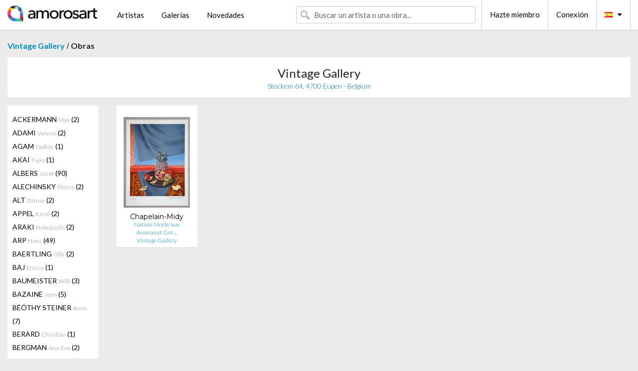

--- FILE ---
content_type: text/html; charset=UTF-8
request_url: https://es.amorosart.com/galeria-artista-vintage_gallery-chapelain-midy-918-2805-1.html
body_size: 7716
content:
<!doctype html>
<html class="no-js" lang="fr">
    <head>
        <meta charset="utf-8"/>
        <meta name="viewport" content="width=device-width, initial-scale=1.0" />
                <title>Obras de Roger Chapelain-Midy propuestas por Vintage Gallery en el portal de Amorosart</title>
                        <meta name="description" content="Vintage Gallery presenta en Amorosart estampas originales, litografías o grabados de Roger Chapelain-Midy" />
                        <meta name="keywords" content="Vintage Gallery, Litografías, Estampas, carteles, grabados, libros ilustrados, obra a la venta de Chapelain-Midy" />
                <link rel="shortcut icon" type="image/x-icon" href="favicon.ico" />
        <link rel="icon" type="image/png" href="favicon.png" />
        <!-- css start -->
        <link href="https://fonts.googleapis.com/css?family=Lato:400,400italic,700,300,300italic,700italic,900,100,100italic,900italic" rel="stylesheet" type="text/css" />
        <link href="https://fonts.googleapis.com/css?family=Montserrat:400,700" rel="stylesheet" type="text/css" />
                        <link href="https://es.amorosart.com/build/page.min.css?v=1763302070" rel="stylesheet" type="text/css" />
                        <!-- css end -->
    </head>
    <body>
        <!-- header start -->
<!-- Google tag (gtag.js) -->
<script async src="https://www.googletagmanager.com/gtag/js?id=G-WCER4H6RP1"></script>
<script>
  window.dataLayer = window.dataLayer || [];
  function gtag(){dataLayer.push(arguments);}
  gtag('js', new Date());

  gtag('config', 'G-WCER4H6RP1');
  gtag('config', 'G-G2EH6Q64YP');
</script>
<div class="top-bar">
    <div class="row">
        <div class="top-bar-left">
            <ul class="headerLeft">
                <li>
                    <a  href="https://es.amorosart.com/"><img class="header-logo" src="https://es.amorosart.com/assets/images/logoAmorosart.png" width="180"></a>
                </li>
                <a class="show-for-small-only" href="javascript:void();" onclick="$('.menu-mobile').slideToggle(200);"><i class="button-menu-mobile fa fa-bars noir s32"></i></a>
                <div class="header-search-mobile show-for-small-only">
                    <form>
                            <div class="column">
                                <input id="search-mobile" type="text" class="search-mobile s16 mag-search fontLato noir radius" placeholder="Buscar un artista o una obra..." data-source="https://es.amorosart.com/search.html" data-gallery="Galerías" data-artist="Artistas" data-artwork="Obras" />
                            </div>
                    </form>
                </div>
                <li>
                    <ul class="menu s15 fontLato noir hide-for-small-only">
                        <li><a href="https://es.amorosart.com/artistas-contemporaneos-modernos.html">Artistas</a></li>
                        <li><a href="https://es.amorosart.com/galerias-estampas-originales.html">Galerías</a></li>
                        <li><a href="https://es.amorosart.com/estampas-litografias.html">Novedades</a></li>
                    </ul>
                </li>
            </ul>
        </div>
        <div class="top-bar-right">
            <ul class="headerRight hide-for-small-only">  
                <li class="header-search">
                    <form>
                        <div class="row collapse postfix-round">
                            <div class="columns">
                                <input id="search" type="text" class="s15 fontLato noir radius mag-search" placeholder="Buscar un artista o una obra..."  data-source="https://es.amorosart.com/search.html" data-gallery="Galerías" data-artist="Artistas" data-artwork="Obras" />
                            </div>
                        </div>
                    </form>
                </li>
                <li class="header-links">
                    <ul class="menu s15 fontLato noir">
                        <li><a href="https://es.amorosart.com/signup.html">Hazte miembro</a></li><li><a href="https://es.amorosart.com/signin.html">Conexión</a></li><li><a id="bt-flags" href="#" onclick="$('#other-flags').slideToggle(100);"><i class="famfamfam-flags es mr10"></i><i class="fa fa-caret-down"></i></a>
                            <ul id="other-flags" class="fontLato s14">
                                                                                                <li><a href="https://www.amorosart.com/"><i class="famfamfam-flags fr mr5"></i></a></li>
                                                                                                                                <li><a href="https://en.amorosart.com/"><i class="famfamfam-flags en mr5"></i></a></li>
                                                                                                                                                                                                <li><a href="https://it.amorosart.com/"><i class="famfamfam-flags it mr5"></i></a></li>
                                                                                                                                <li><a href="https://de.amorosart.com/"><i class="famfamfam-flags de mr5"></i></a></li>
                                                                                                                                <li><a href="https://nl.amorosart.com/"><i class="famfamfam-flags nl mr5"></i></a></li>
                                                                                                                                <li><a href="https://pt.amorosart.com/"><i class="famfamfam-flags pt mr5"></i></a></li>
                                                                                                                                <li><a href="https://cn.amorosart.com/"><i class="famfamfam-flags cn mr5"></i></a></li>
                                                                                                                                <li><a href="https://jp.amorosart.com/"><i class="famfamfam-flags jp mr5"></i></a></li>
                                                                                                                                <li><a href="https://ru.amorosart.com/"><i class="famfamfam-flags ru mr5"></i></a></li>
                                                                                            </ul>
                        </li>
                    </ul>
                </li>
            </ul>
        </div>
    </div>
</div>
<div class="menu-mobile" style="display:none">
    <a href="https://es.amorosart.com/artistas-contemporaneos-modernos.html" class="fontLato">Artistas</a>
    <a href="https://es.amorosart.com/galerias-estampas-originales.html" class="fontLato">Galerías</a>
    <a href="https://es.amorosart.com/estampas-litografias.html" class="fontLato">Novedades</a>
    <a href="https://es.amorosart.com/signup.html" class="fontLato noir">Hazte miembro</a>
    <a href="https://es.amorosart.com/signin.html" class="fontLato noir">Conexión</a>
</div>
<div class="espace20"></div>
<!-- header end -->
        <!-- page start -->
<div class="row prints">
    <div class="column">
        <span class="fontLatoBold s16"><a href="https://es.amorosart.com/galeria-estampas-vintage_gallery-918.html">Vintage Gallery</a></span> / 
        <span class="fontLatoBold s16" style="display:inline-block">Obras</span>
    </div>
</div>
<div class="espace10"></div>
<div class="row prints artworks-detail">
    <div class="column">
        <div class="columns bgBlanc p15 alignC l22">
            <h1 class="fontLato s24">Vintage Gallery</h1>
            <h2 class="fontLatoLight s14 bleu"> Stockem 64, 4700 Eupen - Belgium</h2>
        </div>
    </div>
</div>
<div class="espace15"></div>
<div class="row prints">
    <div class="column large-2 medium-3 mb15">
        <div class="columns bgBlanc p15 gallery-artist-menu">
                            <a href="https://es.amorosart.com/galeria-artista-vintage_gallery-ackermann-918-2324-1.html" class="columns medium-12 small-6 fontLato s14 noir l26 ">ACKERMANN <span class="s12 grisC">Max</span> (2)</a>
                            <a href="https://es.amorosart.com/galeria-artista-vintage_gallery-adami-918-5-1.html" class="columns medium-12 small-6 fontLato s14 noir l26 ">ADAMI <span class="s12 grisC">Valerio</span> (2)</a>
                            <a href="https://es.amorosart.com/galeria-artista-vintage_gallery-agam-918-9-1.html" class="columns medium-12 small-6 fontLato s14 noir l26 ">AGAM <span class="s12 grisC">Yaakov</span> (1)</a>
                            <a href="https://es.amorosart.com/galeria-artista-vintage_gallery-akai-918-5742-1.html" class="columns medium-12 small-6 fontLato s14 noir l26 ">AKAI <span class="s12 grisC">Fujio</span> (1)</a>
                            <a href="https://es.amorosart.com/galeria-artista-vintage_gallery-albers-918-13-1.html" class="columns medium-12 small-6 fontLato s14 noir l26 ">ALBERS <span class="s12 grisC">Josef</span> (90)</a>
                            <a href="https://es.amorosart.com/galeria-artista-vintage_gallery-alechinsky-918-15-1.html" class="columns medium-12 small-6 fontLato s14 noir l26 ">ALECHINSKY <span class="s12 grisC">Pierre</span> (2)</a>
                            <a href="https://es.amorosart.com/galeria-artista-vintage_gallery-alt-918-5669-1.html" class="columns medium-12 small-6 fontLato s14 noir l26 ">ALT <span class="s12 grisC">Otmar</span> (2)</a>
                            <a href="https://es.amorosart.com/galeria-artista-vintage_gallery-appel-918-30-1.html" class="columns medium-12 small-6 fontLato s14 noir l26 ">APPEL <span class="s12 grisC">Karel</span> (2)</a>
                            <a href="https://es.amorosart.com/galeria-artista-vintage_gallery-araki-918-32-1.html" class="columns medium-12 small-6 fontLato s14 noir l26 ">ARAKI <span class="s12 grisC">Nobuyoshi</span> (2)</a>
                            <a href="https://es.amorosart.com/galeria-artista-vintage_gallery-arp-918-42-1.html" class="columns medium-12 small-6 fontLato s14 noir l26 ">ARP <span class="s12 grisC">Hans</span> (49)</a>
                            <a href="https://es.amorosart.com/galeria-artista-vintage_gallery-baertling-918-4979-1.html" class="columns medium-12 small-6 fontLato s14 noir l26 ">BAERTLING <span class="s12 grisC">Olle</span> (2)</a>
                            <a href="https://es.amorosart.com/galeria-artista-vintage_gallery-baj-918-1364-1.html" class="columns medium-12 small-6 fontLato s14 noir l26 ">BAJ <span class="s12 grisC">Enrico</span> (1)</a>
                            <a href="https://es.amorosart.com/galeria-artista-vintage_gallery-baumeister-918-2433-1.html" class="columns medium-12 small-6 fontLato s14 noir l26 ">BAUMEISTER <span class="s12 grisC">Willi</span> (3)</a>
                            <a href="https://es.amorosart.com/galeria-artista-vintage_gallery-bazaine-918-1872-1.html" class="columns medium-12 small-6 fontLato s14 noir l26 ">BAZAINE <span class="s12 grisC">Jean</span> (5)</a>
                            <a href="https://es.amorosart.com/galeria-artista-vintage_gallery-béöthy_steiner-918-5108-1.html" class="columns medium-12 small-6 fontLato s14 noir l26 ">BÉÖTHY STEINER <span class="s12 grisC">Anna</span> (7)</a>
                            <a href="https://es.amorosart.com/galeria-artista-vintage_gallery-berard-918-2771-1.html" class="columns medium-12 small-6 fontLato s14 noir l26 ">BERARD <span class="s12 grisC">Christian</span> (1)</a>
                            <a href="https://es.amorosart.com/galeria-artista-vintage_gallery-bergman-918-2370-1.html" class="columns medium-12 small-6 fontLato s14 noir l26 ">BERGMAN <span class="s12 grisC">Ana-Eva</span> (2)</a>
                            <a href="https://es.amorosart.com/galeria-artista-vintage_gallery-bertrand-918-5448-1.html" class="columns medium-12 small-6 fontLato s14 noir l26 ">BERTRAND <span class="s12 grisC">Gaston</span> (1)</a>
                            <a href="https://es.amorosart.com/galeria-artista-vintage_gallery-bertrand-918-5599-1.html" class="columns medium-12 small-6 fontLato s14 noir l26 ">BERTRAND <span class="s12 grisC">Patrick</span> (3)</a>
                            <a href="https://es.amorosart.com/galeria-artista-vintage_gallery-bézie-918-5112-1.html" class="columns medium-12 small-6 fontLato s14 noir l26 ">BÉZIE <span class="s12 grisC">Charles</span> (2)</a>
                            <a href="https://es.amorosart.com/galeria-artista-vintage_gallery-bill-918-1960-1.html" class="columns medium-12 small-6 fontLato s14 noir l26 ">BILL <span class="s12 grisC">Max</span> (10)</a>
                            <a href="https://es.amorosart.com/galeria-artista-vintage_gallery-bissiere-918-119-1.html" class="columns medium-12 small-6 fontLato s14 noir l26 ">BISSIERE <span class="s12 grisC">Roger</span> (3)</a>
                            <a href="https://es.amorosart.com/galeria-artista-vintage_gallery-blass-918-3586-1.html" class="columns medium-12 small-6 fontLato s14 noir l26 ">BLASS <span class="s12 grisC">Rico</span> (1)</a>
                            <a href="https://es.amorosart.com/galeria-artista-vintage_gallery-bloc-918-3592-1.html" class="columns medium-12 small-6 fontLato s14 noir l26 ">BLOC <span class="s12 grisC">André</span> (4)</a>
                            <a href="https://es.amorosart.com/galeria-artista-vintage_gallery-bonnard-918-132-1.html" class="columns medium-12 small-6 fontLato s14 noir l26 ">BONNARD <span class="s12 grisC">Pierre</span> (1)</a>
                            <a href="https://es.amorosart.com/galeria-artista-vintage_gallery-bores-918-134-1.html" class="columns medium-12 small-6 fontLato s14 noir l26 ">BORES <span class="s12 grisC">Francisco</span> (1)</a>
                            <a href="https://es.amorosart.com/galeria-artista-vintage_gallery-bozzolini-918-2314-1.html" class="columns medium-12 small-6 fontLato s14 noir l26 ">BOZZOLINI <span class="s12 grisC">Silvano</span> (3)</a>
                            <a href="https://es.amorosart.com/galeria-artista-vintage_gallery-brandt-918-5649-1.html" class="columns medium-12 small-6 fontLato s14 noir l26 ">BRANDT <span class="s12 grisC">Andreas</span> (1)</a>
                            <a href="https://es.amorosart.com/galeria-artista-vintage_gallery-braque-918-152-1.html" class="columns medium-12 small-6 fontLato s14 noir l26 ">BRAQUE <span class="s12 grisC">Georges</span> (24)</a>
                            <a href="https://es.amorosart.com/galeria-artista-vintage_gallery-braque_after-918-4734-1.html" class="columns medium-12 small-6 fontLato s14 noir l26 ">BRAQUE (AFTER) <span class="s12 grisC">Georges</span> (31)</a>
                            <a href="https://es.amorosart.com/galeria-artista-vintage_gallery-brauner-918-1352-1.html" class="columns medium-12 small-6 fontLato s14 noir l26 ">BRAUNER <span class="s12 grisC">Victor</span> (2)</a>
                            <a href="https://es.amorosart.com/galeria-artista-vintage_gallery-breuil-918-6140-1.html" class="columns medium-12 small-6 fontLato s14 noir l26 ">BREUIL <span class="s12 grisC">Georges</span> (1)</a>
                            <a href="https://es.amorosart.com/galeria-artista-vintage_gallery-brillant-918-2206-1.html" class="columns medium-12 small-6 fontLato s14 noir l26 ">BRILLANT <span class="s12 grisC">Gilou</span> (5)</a>
                            <a href="https://es.amorosart.com/galeria-artista-vintage_gallery-bryen-918-1365-1.html" class="columns medium-12 small-6 fontLato s14 noir l26 ">BRYEN <span class="s12 grisC">Camille</span> (1)</a>
                            <a href="https://es.amorosart.com/galeria-artista-vintage_gallery-buchholz-918-3206-1.html" class="columns medium-12 small-6 fontLato s14 noir l26 ">BUCHHOLZ <span class="s12 grisC">Erich</span> (10)</a>
                            <a href="https://es.amorosart.com/galeria-artista-vintage_gallery-buffet-918-175-1.html" class="columns medium-12 small-6 fontLato s14 noir l26 ">BUFFET <span class="s12 grisC">Bernard</span> (7)</a>
                            <a href="https://es.amorosart.com/galeria-artista-vintage_gallery-burssens-918-5012-1.html" class="columns medium-12 small-6 fontLato s14 noir l26 ">BURSSENS <span class="s12 grisC">Jan</span> (1)</a>
                            <a href="https://es.amorosart.com/galeria-artista-vintage_gallery-calder-918-189-1.html" class="columns medium-12 small-6 fontLato s14 noir l26 ">CALDER <span class="s12 grisC">Alexander</span> (11)</a>
                            <a href="https://es.amorosart.com/galeria-artista-vintage_gallery-calderara-918-190-1.html" class="columns medium-12 small-6 fontLato s14 noir l26 ">CALDERARA <span class="s12 grisC">Antonio</span> (5)</a>
                            <a href="https://es.amorosart.com/galeria-artista-vintage_gallery-capogrossi-918-1346-1.html" class="columns medium-12 small-6 fontLato s14 noir l26 ">CAPOGROSSI <span class="s12 grisC">Giuseppe </span> (8)</a>
                            <a href="https://es.amorosart.com/galeria-artista-vintage_gallery-carlsund-918-4468-1.html" class="columns medium-12 small-6 fontLato s14 noir l26 ">CARLSUND <span class="s12 grisC">Otto Gustaf</span> (2)</a>
                            <a href="https://es.amorosart.com/galeria-artista-vintage_gallery-carrey-918-5010-1.html" class="columns medium-12 small-6 fontLato s14 noir l26 ">CARREY <span class="s12 grisC">Georges</span> (1)</a>
                            <a href="https://es.amorosart.com/galeria-artista-vintage_gallery-cavael-918-5447-1.html" class="columns medium-12 small-6 fontLato s14 noir l26 ">CAVAEL <span class="s12 grisC">Rolf</span> (2)</a>
                            <a href="https://es.amorosart.com/galeria-artista-vintage_gallery-cesar-918-211-1.html" class="columns medium-12 small-6 fontLato s14 noir l26 ">CESAR <span class="s12 grisC">Baldaccini</span> (3)</a>
                            <a href="https://es.amorosart.com/galeria-artista-vintage_gallery-chadwick-918-2194-1.html" class="columns medium-12 small-6 fontLato s14 noir l26 ">CHADWICK <span class="s12 grisC">Lynn Russell</span> (1)</a>
                            <a href="https://es.amorosart.com/galeria-artista-vintage_gallery-chadwick-918-217-1.html" class="columns medium-12 small-6 fontLato s14 noir l26 ">CHADWICK <span class="s12 grisC">Lynn</span> (1)</a>
                            <a href="https://es.amorosart.com/galeria-artista-vintage_gallery-chagall-918-218-1.html" class="columns medium-12 small-6 fontLato s14 noir l26 ">CHAGALL <span class="s12 grisC">Marc</span> (37)</a>
                            <a href="https://es.amorosart.com/galeria-artista-vintage_gallery-chagall_after-918-4735-1.html" class="columns medium-12 small-6 fontLato s14 noir l26 ">CHAGALL (AFTER) <span class="s12 grisC">Marc</span> (2)</a>
                            <a href="https://es.amorosart.com/galeria-artista-vintage_gallery-chapelain-midy-918-2805-1.html" class="columns medium-12 small-6 fontLato s14 noir l26 current">CHAPELAIN-MIDY <span class="s12 grisC">Roger</span> (1)</a>
                            <a href="https://es.amorosart.com/galeria-artista-vintage_gallery-chillida-918-234-1.html" class="columns medium-12 small-6 fontLato s14 noir l26 ">CHILLIDA <span class="s12 grisC">Eduardo</span> (4)</a>
                            <a href="https://es.amorosart.com/galeria-artista-vintage_gallery-chung-918-5650-1.html" class="columns medium-12 small-6 fontLato s14 noir l26 ">CHUNG <span class="s12 grisC">Eun-Mo</span> (1)</a>
                            <a href="https://es.amorosart.com/galeria-artista-vintage_gallery-claisse-918-244-1.html" class="columns medium-12 small-6 fontLato s14 noir l26 ">CLAISSE <span class="s12 grisC">Genevieve</span> (12)</a>
                            <a href="https://es.amorosart.com/galeria-artista-vintage_gallery-cocteau-918-256-1.html" class="columns medium-12 small-6 fontLato s14 noir l26 ">COCTEAU <span class="s12 grisC">Jean</span> (10)</a>
                            <a href="https://es.amorosart.com/galeria-artista-vintage_gallery-colla-918-4603-1.html" class="columns medium-12 small-6 fontLato s14 noir l26 ">COLLA <span class="s12 grisC">Ettore</span> (1)</a>
                            <a href="https://es.amorosart.com/galeria-artista-vintage_gallery-consagra-918-1682-1.html" class="columns medium-12 small-6 fontLato s14 noir l26 ">CONSAGRA <span class="s12 grisC">Pietro</span> (1)</a>
                            <a href="https://es.amorosart.com/galeria-artista-vintage_gallery-corneille-918-271-1.html" class="columns medium-12 small-6 fontLato s14 noir l26 ">CORNEILLE <span class="s12 grisC">Guillaume</span> (2)</a>
                            <a href="https://es.amorosart.com/galeria-artista-vintage_gallery-débneth-918-5106-1.html" class="columns medium-12 small-6 fontLato s14 noir l26 ">D'ÉBNETH <span class="s12 grisC">Lajos</span> (1)</a>
                            <a href="https://es.amorosart.com/galeria-artista-vintage_gallery-dali-918-291-1.html" class="columns medium-12 small-6 fontLato s14 noir l26 ">DALI <span class="s12 grisC">Salvador</span> (5)</a>
                            <a href="https://es.amorosart.com/galeria-artista-vintage_gallery-de_biseau-918-5686-1.html" class="columns medium-12 small-6 fontLato s14 noir l26 ">DE BISEAU <span class="s12 grisC">Aristide</span> (1)</a>
                            <a href="https://es.amorosart.com/galeria-artista-vintage_gallery-de_stael-918-306-1.html" class="columns medium-12 small-6 fontLato s14 noir l26 ">DE STAEL <span class="s12 grisC">Nicolas</span> (62)</a>
                            <a href="https://es.amorosart.com/galeria-artista-vintage_gallery-decock-918-4212-1.html" class="columns medium-12 small-6 fontLato s14 noir l26 ">DECOCK <span class="s12 grisC">Gilbert</span> (2)</a>
                            <a href="https://es.amorosart.com/galeria-artista-vintage_gallery-del_marle-918-5906-1.html" class="columns medium-12 small-6 fontLato s14 noir l26 ">DEL MARLE <span class="s12 grisC">Félix</span> (1)</a>
                            <a href="https://es.amorosart.com/galeria-artista-vintage_gallery-delahaut-918-315-1.html" class="columns medium-12 small-6 fontLato s14 noir l26 ">DELAHAUT <span class="s12 grisC">Jo</span> (2)</a>
                            <a href="https://es.amorosart.com/galeria-artista-vintage_gallery-delahaut-918-5003-1.html" class="columns medium-12 small-6 fontLato s14 noir l26 ">DELAHAUT <span class="s12 grisC">Jo</span> (1)</a>
                            <a href="https://es.amorosart.com/galeria-artista-vintage_gallery-delaunay-918-319-1.html" class="columns medium-12 small-6 fontLato s14 noir l26 ">DELAUNAY <span class="s12 grisC">Sonia</span> (15)</a>
                            <a href="https://es.amorosart.com/galeria-artista-vintage_gallery-delaunay-918-318-1.html" class="columns medium-12 small-6 fontLato s14 noir l26 ">DELAUNAY <span class="s12 grisC">Robert</span> (3)</a>
                            <a href="https://es.amorosart.com/galeria-artista-vintage_gallery-derain-918-326-1.html" class="columns medium-12 small-6 fontLato s14 noir l26 ">DERAIN <span class="s12 grisC">André</span> (1)</a>
                            <a href="https://es.amorosart.com/galeria-artista-vintage_gallery-dewasne-918-1968-1.html" class="columns medium-12 small-6 fontLato s14 noir l26 ">DEWASNE <span class="s12 grisC">Jean</span> (4)</a>
                            <a href="https://es.amorosart.com/galeria-artista-vintage_gallery-dexel-918-2304-1.html" class="columns medium-12 small-6 fontLato s14 noir l26 ">DEXEL <span class="s12 grisC">Walter</span> (2)</a>
                            <a href="https://es.amorosart.com/galeria-artista-vintage_gallery-deyrolle-918-2028-1.html" class="columns medium-12 small-6 fontLato s14 noir l26 ">DEYROLLE <span class="s12 grisC">Jean</span> (4)</a>
                            <a href="https://es.amorosart.com/galeria-artista-vintage_gallery-dias-918-1510-1.html" class="columns medium-12 small-6 fontLato s14 noir l26 ">DIAS <span class="s12 grisC">Cicero</span> (4)</a>
                            <a href="https://es.amorosart.com/galeria-artista-vintage_gallery-domela-918-2244-1.html" class="columns medium-12 small-6 fontLato s14 noir l26 ">DOMELA <span class="s12 grisC">César</span> (4)</a>
                            <a href="https://es.amorosart.com/galeria-artista-vintage_gallery-don-918-3410-1.html" class="columns medium-12 small-6 fontLato s14 noir l26 ">DON <span class="s12 grisC">Cameron</span> (3)</a>
                            <a href="https://es.amorosart.com/galeria-artista-vintage_gallery-dorny-918-350-1.html" class="columns medium-12 small-6 fontLato s14 noir l26 ">DORNY <span class="s12 grisC">Bertrand</span> (1)</a>
                            <a href="https://es.amorosart.com/galeria-artista-vintage_gallery-dubreuil-918-5111-1.html" class="columns medium-12 small-6 fontLato s14 noir l26 ">DUBREUIL <span class="s12 grisC">Jean François</span> (1)</a>
                            <a href="https://es.amorosart.com/galeria-artista-vintage_gallery-dubuffet-918-359-1.html" class="columns medium-12 small-6 fontLato s14 noir l26 ">DUBUFFET <span class="s12 grisC">Jean</span> (12)</a>
                            <a href="https://es.amorosart.com/galeria-artista-vintage_gallery-dumitresco-918-2222-1.html" class="columns medium-12 small-6 fontLato s14 noir l26 ">DUMITRESCO <span class="s12 grisC">Natalia</span> (1)</a>
                            <a href="https://es.amorosart.com/galeria-artista-vintage_gallery-eble-918-5585-1.html" class="columns medium-12 small-6 fontLato s14 noir l26 ">EBLE <span class="s12 grisC">Theo</span> (1)</a>
                            <a href="https://es.amorosart.com/galeria-artista-vintage_gallery-eggenschwiler-918-3933-1.html" class="columns medium-12 small-6 fontLato s14 noir l26 ">EGGENSCHWILER <span class="s12 grisC">Franz</span> (9)</a>
                            <a href="https://es.amorosart.com/galeria-artista-vintage_gallery-erben-918-5704-1.html" class="columns medium-12 small-6 fontLato s14 noir l26 ">ERBEN <span class="s12 grisC">Ulrich</span> (1)</a>
                            <a href="https://es.amorosart.com/galeria-artista-vintage_gallery-erber-918-5849-1.html" class="columns medium-12 small-6 fontLato s14 noir l26 ">ERBER <span class="s12 grisC">Volfram</span> (1)</a>
                            <a href="https://es.amorosart.com/galeria-artista-vintage_gallery-ernst-918-381-1.html" class="columns medium-12 small-6 fontLato s14 noir l26 ">ERNST <span class="s12 grisC">Max</span> (14)</a>
                            <a href="https://es.amorosart.com/galeria-artista-vintage_gallery-esteve-918-385-1.html" class="columns medium-12 small-6 fontLato s14 noir l26 ">ESTEVE <span class="s12 grisC">Maurice</span> (11)</a>
                            <a href="https://es.amorosart.com/galeria-artista-vintage_gallery-eveleigh-918-5060-1.html" class="columns medium-12 small-6 fontLato s14 noir l26 ">EVELEIGH <span class="s12 grisC">Aldous</span> (2)</a>
                            <a href="https://es.amorosart.com/galeria-artista-vintage_gallery-fautrier-918-398-1.html" class="columns medium-12 small-6 fontLato s14 noir l26 ">FAUTRIER <span class="s12 grisC">Jean</span> (3)</a>
                            <a href="https://es.amorosart.com/galeria-artista-vintage_gallery-fenner-behmer-918-5678-1.html" class="columns medium-12 small-6 fontLato s14 noir l26 ">FENNER-BEHMER <span class="s12 grisC"></span> (1)</a>
                            <a href="https://es.amorosart.com/galeria-artista-vintage_gallery-fiedler-918-2042-1.html" class="columns medium-12 small-6 fontLato s14 noir l26 ">FIEDLER <span class="s12 grisC">François</span> (3)</a>
                            <a href="https://es.amorosart.com/galeria-artista-vintage_gallery-fleischmann-918-2462-1.html" class="columns medium-12 small-6 fontLato s14 noir l26 ">FLEISCHMANN <span class="s12 grisC">Adolf Richard </span> (2)</a>
                            <a href="https://es.amorosart.com/galeria-artista-vintage_gallery-fontana-918-1360-1.html" class="columns medium-12 small-6 fontLato s14 noir l26 ">FONTANA <span class="s12 grisC">Lucio</span> (4)</a>
                            <a href="https://es.amorosart.com/galeria-artista-vintage_gallery-forani-918-5004-1.html" class="columns medium-12 small-6 fontLato s14 noir l26 ">FORANI <span class="s12 grisC">Madeleine</span> (1)</a>
                            <a href="https://es.amorosart.com/galeria-artista-vintage_gallery-forg-918-426-1.html" class="columns medium-12 small-6 fontLato s14 noir l26 ">FORG <span class="s12 grisC">Gunther</span> (1)</a>
                            <a href="https://es.amorosart.com/galeria-artista-vintage_gallery-foucault-918-6198-1.html" class="columns medium-12 small-6 fontLato s14 noir l26 ">FOUCAULT <span class="s12 grisC"></span> (1)</a>
                            <a href="https://es.amorosart.com/galeria-artista-vintage_gallery-friedlaender-918-439-1.html" class="columns medium-12 small-6 fontLato s14 noir l26 ">FRIEDLAENDER <span class="s12 grisC">Johnny</span> (1)</a>
                            <a href="https://es.amorosart.com/galeria-artista-vintage_gallery-galgon-918-5844-1.html" class="columns medium-12 small-6 fontLato s14 noir l26 ">GALGON <span class="s12 grisC">Yves</span> (1)</a>
                            <a href="https://es.amorosart.com/galeria-artista-vintage_gallery-garache-918-2043-1.html" class="columns medium-12 small-6 fontLato s14 noir l26 ">GARACHE <span class="s12 grisC">Claude</span> (3)</a>
                            <a href="https://es.amorosart.com/galeria-artista-vintage_gallery-geiler-918-5511-1.html" class="columns medium-12 small-6 fontLato s14 noir l26 ">GEILER <span class="s12 grisC">Friedrich</span> (7)</a>
                            <a href="https://es.amorosart.com/galeria-artista-vintage_gallery-genis-918-5510-1.html" class="columns medium-12 small-6 fontLato s14 noir l26 ">GENIS <span class="s12 grisC">René</span> (4)</a>
                            <a href="https://es.amorosart.com/galeria-artista-vintage_gallery-gessner-918-2351-1.html" class="columns medium-12 small-6 fontLato s14 noir l26 ">GESSNER <span class="s12 grisC">Robert S.</span> (1)</a>
                            <a href="https://es.amorosart.com/galeria-artista-vintage_gallery-giacometti-918-468-1.html" class="columns medium-12 small-6 fontLato s14 noir l26 ">GIACOMETTI <span class="s12 grisC">Alberto</span> (4)</a>
                            <a href="https://es.amorosart.com/galeria-artista-vintage_gallery-gilles-918-5006-1.html" class="columns medium-12 small-6 fontLato s14 noir l26 ">GILLES  <span class="s12 grisC">Ray</span> (1)</a>
                            <a href="https://es.amorosart.com/galeria-artista-vintage_gallery-gischia-918-3038-1.html" class="columns medium-12 small-6 fontLato s14 noir l26 ">GISCHIA <span class="s12 grisC">Léon</span> (1)</a>
                            <a href="https://es.amorosart.com/galeria-artista-vintage_gallery-godard-918-2886-1.html" class="columns medium-12 small-6 fontLato s14 noir l26 ">GODARD <span class="s12 grisC">Gabriel</span> (2)</a>
                            <a href="https://es.amorosart.com/galeria-artista-vintage_gallery-goetz-918-1690-1.html" class="columns medium-12 small-6 fontLato s14 noir l26 ">GOETZ <span class="s12 grisC">Henri</span> (1)</a>
                            <a href="https://es.amorosart.com/galeria-artista-vintage_gallery-gorin-918-2937-1.html" class="columns medium-12 small-6 fontLato s14 noir l26 ">GORIN <span class="s12 grisC">Jean</span> (3)</a>
                            <a href="https://es.amorosart.com/galeria-artista-vintage_gallery-gris-918-2764-1.html" class="columns medium-12 small-6 fontLato s14 noir l26 ">GRIS  <span class="s12 grisC">Juan</span> (2)</a>
                            <a href="https://es.amorosart.com/galeria-artista-vintage_gallery-gugus-918-6199-1.html" class="columns medium-12 small-6 fontLato s14 noir l26 ">GUGUS <span class="s12 grisC">Yaw</span> (1)</a>
                            <a href="https://es.amorosart.com/galeria-artista-vintage_gallery-guidi-918-1693-1.html" class="columns medium-12 small-6 fontLato s14 noir l26 ">GUIDI <span class="s12 grisC">Virgilio</span> (2)</a>
                            <a href="https://es.amorosart.com/galeria-artista-vintage_gallery-hajdu-918-2527-1.html" class="columns medium-12 small-6 fontLato s14 noir l26 ">HAJDU <span class="s12 grisC">Etienne</span> (1)</a>
                            <a href="https://es.amorosart.com/galeria-artista-vintage_gallery-hartung-918-535-1.html" class="columns medium-12 small-6 fontLato s14 noir l26 ">HARTUNG <span class="s12 grisC">Hans</span> (37)</a>
                            <a href="https://es.amorosart.com/galeria-artista-vintage_gallery-hasegawa-918-2375-1.html" class="columns medium-12 small-6 fontLato s14 noir l26 ">HASEGAWA <span class="s12 grisC">Shoichi</span> (1)</a>
                            <a href="https://es.amorosart.com/galeria-artista-vintage_gallery-helion-918-1627-1.html" class="columns medium-12 small-6 fontLato s14 noir l26 ">HELION <span class="s12 grisC">Jean</span> (1)</a>
                            <a href="https://es.amorosart.com/galeria-artista-vintage_gallery-herbin-918-552-1.html" class="columns medium-12 small-6 fontLato s14 noir l26 ">HERBIN <span class="s12 grisC">Auguste</span> (43)</a>
                            <a href="https://es.amorosart.com/galeria-artista-vintage_gallery-herold-918-1529-1.html" class="columns medium-12 small-6 fontLato s14 noir l26 ">HEROLD <span class="s12 grisC">Jacques</span> (1)</a>
                            <a href="https://es.amorosart.com/galeria-artista-vintage_gallery-hoffmann-918-4327-1.html" class="columns medium-12 small-6 fontLato s14 noir l26 ">HOFFMANN <span class="s12 grisC">Godwin</span> (1)</a>
                            <a href="https://es.amorosart.com/galeria-artista-vintage_gallery-holley-918-5005-1.html" class="columns medium-12 small-6 fontLato s14 noir l26 ">HOLLEY <span class="s12 grisC">Francine</span> (2)</a>
                            <a href="https://es.amorosart.com/galeria-artista-vintage_gallery-huber-918-5710-1.html" class="columns medium-12 small-6 fontLato s14 noir l26 ">HUBER <span class="s12 grisC">Ika</span> (1)</a>
                            <a href="https://es.amorosart.com/galeria-artista-vintage_gallery-indiana-918-595-1.html" class="columns medium-12 small-6 fontLato s14 noir l26 ">INDIANA <span class="s12 grisC">Robert</span> (2)</a>
                            <a href="https://es.amorosart.com/galeria-artista-vintage_gallery-ionesco-918-1778-1.html" class="columns medium-12 small-6 fontLato s14 noir l26 ">IONESCO <span class="s12 grisC">Eugene</span> (1)</a>
                            <a href="https://es.amorosart.com/galeria-artista-vintage_gallery-istrati-918-6142-1.html" class="columns medium-12 small-6 fontLato s14 noir l26 ">ISTRATI <span class="s12 grisC">Alexandre</span> (1)</a>
                            <a href="https://es.amorosart.com/galeria-artista-vintage_gallery-jacobsen-918-2816-1.html" class="columns medium-12 small-6 fontLato s14 noir l26 ">JACOBSEN <span class="s12 grisC">Robert</span> (6)</a>
                            <a href="https://es.amorosart.com/galeria-artista-vintage_gallery-jeltov-918-4754-1.html" class="columns medium-12 small-6 fontLato s14 noir l26 ">JELTOV <span class="s12 grisC">Youri</span> (1)</a>
                            <a href="https://es.amorosart.com/galeria-artista-vintage_gallery-johns-918-620-1.html" class="columns medium-12 small-6 fontLato s14 noir l26 ">JOHNS <span class="s12 grisC">Jasper</span> (1)</a>
                            <a href="https://es.amorosart.com/galeria-artista-vintage_gallery-kandinsky-918-634-1.html" class="columns medium-12 small-6 fontLato s14 noir l26 ">KANDINSKY <span class="s12 grisC">Wassily</span> (34)</a>
                            <a href="https://es.amorosart.com/galeria-artista-vintage_gallery-kandinsky_after-918-5204-1.html" class="columns medium-12 small-6 fontLato s14 noir l26 ">KANDINSKY (AFTER) <span class="s12 grisC">Wassily</span> (6)</a>
                            <a href="https://es.amorosart.com/galeria-artista-vintage_gallery-kas-918-5687-1.html" class="columns medium-12 small-6 fontLato s14 noir l26 ">KAS <span class="s12 grisC">Archille</span> (1)</a>
                            <a href="https://es.amorosart.com/galeria-artista-vintage_gallery-kerels-918-5008-1.html" class="columns medium-12 small-6 fontLato s14 noir l26 ">KERELS <span class="s12 grisC">Henri</span> (1)</a>
                            <a href="https://es.amorosart.com/galeria-artista-vintage_gallery-klee-918-663-1.html" class="columns medium-12 small-6 fontLato s14 noir l26 ">KLEE <span class="s12 grisC">Paul</span> (4)</a>
                            <a href="https://es.amorosart.com/galeria-artista-vintage_gallery-klimt_after-918-3943-1.html" class="columns medium-12 small-6 fontLato s14 noir l26 ">KLIMT (AFTER) <span class="s12 grisC">Gustav</span> (4)</a>
                            <a href="https://es.amorosart.com/galeria-artista-vintage_gallery-knoebel-918-4497-1.html" class="columns medium-12 small-6 fontLato s14 noir l26 ">KNOEBEL <span class="s12 grisC">Imi</span> (3)</a>
                            <a href="https://es.amorosart.com/galeria-artista-vintage_gallery-koning-918-5107-1.html" class="columns medium-12 small-6 fontLato s14 noir l26 ">KONING <span class="s12 grisC">Dirk</span> (1)</a>
                            <a href="https://es.amorosart.com/galeria-artista-vintage_gallery-köthe-918-2627-1.html" class="columns medium-12 small-6 fontLato s14 noir l26 ">KÖTHE <span class="s12 grisC">Fritz</span> (1)</a>
                            <a href="https://es.amorosart.com/galeria-artista-vintage_gallery-kügler-918-4824-1.html" class="columns medium-12 small-6 fontLato s14 noir l26 ">KÜGLER <span class="s12 grisC">Rudolf</span> (1)</a>
                            <a href="https://es.amorosart.com/galeria-artista-vintage_gallery-lacasse-918-6141-1.html" class="columns medium-12 small-6 fontLato s14 noir l26 ">LACASSE <span class="s12 grisC">Joseph</span> (1)</a>
                            <a href="https://es.amorosart.com/galeria-artista-vintage_gallery-lam-918-697-1.html" class="columns medium-12 small-6 fontLato s14 noir l26 ">LAM <span class="s12 grisC">Wifredo</span> (2)</a>
                            <a href="https://es.amorosart.com/galeria-artista-vintage_gallery-lanskoy-918-705-1.html" class="columns medium-12 small-6 fontLato s14 noir l26 ">LANSKOY <span class="s12 grisC">Andre</span> (4)</a>
                            <a href="https://es.amorosart.com/galeria-artista-vintage_gallery-lapicque-918-1876-1.html" class="columns medium-12 small-6 fontLato s14 noir l26 ">LAPICQUE <span class="s12 grisC">Charles</span> (2)</a>
                            <a href="https://es.amorosart.com/galeria-artista-vintage_gallery-lardera-918-3094-1.html" class="columns medium-12 small-6 fontLato s14 noir l26 ">LARDERA <span class="s12 grisC">Berto</span> (2)</a>
                            <a href="https://es.amorosart.com/galeria-artista-vintage_gallery-laurens-918-1372-1.html" class="columns medium-12 small-6 fontLato s14 noir l26 ">LAURENS <span class="s12 grisC">Henri</span> (5)</a>
                            <a href="https://es.amorosart.com/galeria-artista-vintage_gallery-le_moal-918-1701-1.html" class="columns medium-12 small-6 fontLato s14 noir l26 ">LE MOAL <span class="s12 grisC">Jean</span> (1)</a>
                            <a href="https://es.amorosart.com/galeria-artista-vintage_gallery-le_witt-918-4981-1.html" class="columns medium-12 small-6 fontLato s14 noir l26 ">LE WITT <span class="s12 grisC">Jan</span> (1)</a>
                            <a href="https://es.amorosart.com/galeria-artista-vintage_gallery-leger-918-719-1.html" class="columns medium-12 small-6 fontLato s14 noir l26 ">LEGER <span class="s12 grisC">Fernand</span> (22)</a>
                            <a href="https://es.amorosart.com/galeria-artista-vintage_gallery-léger_after-918-5202-1.html" class="columns medium-12 small-6 fontLato s14 noir l26 ">LÉGER (AFTER) <span class="s12 grisC">Fernand</span> (8)</a>
                            <a href="https://es.amorosart.com/galeria-artista-vintage_gallery-leppien-918-3778-1.html" class="columns medium-12 small-6 fontLato s14 noir l26 ">LEPPIEN <span class="s12 grisC">Jean</span> (3)</a>
                            <a href="https://es.amorosart.com/galeria-artista-vintage_gallery-leuppi-918-2389-1.html" class="columns medium-12 small-6 fontLato s14 noir l26 ">LEUPPI <span class="s12 grisC">Leo</span> (1)</a>
                            <a href="https://es.amorosart.com/galeria-artista-vintage_gallery-lindner-918-742-1.html" class="columns medium-12 small-6 fontLato s14 noir l26 ">LINDNER <span class="s12 grisC">Richard</span> (1)</a>
                            <a href="https://es.amorosart.com/galeria-artista-vintage_gallery-maatsch-918-3193-1.html" class="columns medium-12 small-6 fontLato s14 noir l26 ">MAATSCH <span class="s12 grisC">Thilo</span> (6)</a>
                            <a href="https://es.amorosart.com/galeria-artista-vintage_gallery-magnelli-918-766-1.html" class="columns medium-12 small-6 fontLato s14 noir l26 ">MAGNELLI <span class="s12 grisC">Alberto</span> (18)</a>
                            <a href="https://es.amorosart.com/galeria-artista-vintage_gallery-magritte-918-767-1.html" class="columns medium-12 small-6 fontLato s14 noir l26 ">MAGRITTE <span class="s12 grisC">Rene</span> (4)</a>
                            <a href="https://es.amorosart.com/galeria-artista-vintage_gallery-maiolino-918-5390-1.html" class="columns medium-12 small-6 fontLato s14 noir l26 ">MAIOLINO <span class="s12 grisC">Enzo</span> (1)</a>
                            <a href="https://es.amorosart.com/galeria-artista-vintage_gallery-malevitch-918-3971-1.html" class="columns medium-12 small-6 fontLato s14 noir l26 ">MALEVITCH <span class="s12 grisC">Kasimir</span> (1)</a>
                            <a href="https://es.amorosart.com/galeria-artista-vintage_gallery-manessier-918-1860-1.html" class="columns medium-12 small-6 fontLato s14 noir l26 ">MANESSIER <span class="s12 grisC">Alfred</span> (10)</a>
                            <a href="https://es.amorosart.com/galeria-artista-vintage_gallery-manet-918-774-1.html" class="columns medium-12 small-6 fontLato s14 noir l26 ">MANET <span class="s12 grisC">Edouard</span> (1)</a>
                            <a href="https://es.amorosart.com/galeria-artista-vintage_gallery-marchand-918-1785-1.html" class="columns medium-12 small-6 fontLato s14 noir l26 ">MARCHAND <span class="s12 grisC">André</span> (3)</a>
                            <a href="https://es.amorosart.com/galeria-artista-vintage_gallery-marini-918-787-1.html" class="columns medium-12 small-6 fontLato s14 noir l26 ">MARINI <span class="s12 grisC">Marino</span> (14)</a>
                            <a href="https://es.amorosart.com/galeria-artista-vintage_gallery-masson-918-799-1.html" class="columns medium-12 small-6 fontLato s14 noir l26 ">MASSON <span class="s12 grisC">Andre</span> (10)</a>
                            <a href="https://es.amorosart.com/galeria-artista-vintage_gallery-matisse-918-801-1.html" class="columns medium-12 small-6 fontLato s14 noir l26 ">MATISSE <span class="s12 grisC">Henri</span> (55)</a>
                            <a href="https://es.amorosart.com/galeria-artista-vintage_gallery-matisse_after-918-4825-1.html" class="columns medium-12 small-6 fontLato s14 noir l26 ">MATISSE (AFTER) <span class="s12 grisC">Henri</span> (79)</a>
                            <a href="https://es.amorosart.com/galeria-artista-vintage_gallery-matta-918-803-1.html" class="columns medium-12 small-6 fontLato s14 noir l26 ">MATTA <span class="s12 grisC">Roberto</span> (1)</a>
                            <a href="https://es.amorosart.com/galeria-artista-vintage_gallery-mels-918-5009-1.html" class="columns medium-12 small-6 fontLato s14 noir l26 ">MELS <span class="s12 grisC">René</span> (1)</a>
                            <a href="https://es.amorosart.com/galeria-artista-vintage_gallery-michaux-918-1347-1.html" class="columns medium-12 small-6 fontLato s14 noir l26 ">MICHAUX <span class="s12 grisC">Henri</span> (4)</a>
                            <a href="https://es.amorosart.com/galeria-artista-vintage_gallery-michelsen-918-6093-1.html" class="columns medium-12 small-6 fontLato s14 noir l26 ">MICHELSEN <span class="s12 grisC">Friederike</span> (1)</a>
                            <a href="https://es.amorosart.com/galeria-artista-vintage_gallery-milo-918-5002-1.html" class="columns medium-12 small-6 fontLato s14 noir l26 ">MILO <span class="s12 grisC">Jean</span> (1)</a>
                            <a href="https://es.amorosart.com/galeria-artista-vintage_gallery-minaux-918-1476-1.html" class="columns medium-12 small-6 fontLato s14 noir l26 ">MINAUX <span class="s12 grisC">André</span> (4)</a>
                            <a href="https://es.amorosart.com/galeria-artista-vintage_gallery-miodrag-918-838-1.html" class="columns medium-12 small-6 fontLato s14 noir l26 ">MIODRAG <span class="s12 grisC">M</span> (3)</a>
                            <a href="https://es.amorosart.com/galeria-artista-vintage_gallery-miró-918-840-1.html" class="columns medium-12 small-6 fontLato s14 noir l26 ">MIRÓ <span class="s12 grisC">Joan</span> (41)</a>
                            <a href="https://es.amorosart.com/galeria-artista-vintage_gallery-miró_after-918-4817-1.html" class="columns medium-12 small-6 fontLato s14 noir l26 ">MIRÓ (AFTER) <span class="s12 grisC">Joan</span> (4)</a>
                            <a href="https://es.amorosart.com/galeria-artista-vintage_gallery-mitchell-918-3409-1.html" class="columns medium-12 small-6 fontLato s14 noir l26 ">MITCHELL <span class="s12 grisC">Jane</span> (1)</a>
                            <a href="https://es.amorosart.com/galeria-artista-vintage_gallery-moll-918-5823-1.html" class="columns medium-12 small-6 fontLato s14 noir l26 ">MOLL <span class="s12 grisC">Marg</span> (2)</a>
                            <a href="https://es.amorosart.com/galeria-artista-vintage_gallery-mondrian-918-2196-1.html" class="columns medium-12 small-6 fontLato s14 noir l26 ">MONDRIAN <span class="s12 grisC">Piet</span> (16)</a>
                            <a href="https://es.amorosart.com/galeria-artista-vintage_gallery-moore-918-846-1.html" class="columns medium-12 small-6 fontLato s14 noir l26 ">MOORE <span class="s12 grisC">Henry</span> (3)</a>
                            <a href="https://es.amorosart.com/galeria-artista-vintage_gallery-mortensen-918-2682-1.html" class="columns medium-12 small-6 fontLato s14 noir l26 ">MORTENSEN <span class="s12 grisC">Richard</span> (8)</a>
                            <a href="https://es.amorosart.com/galeria-artista-vintage_gallery-motherwell-918-855-1.html" class="columns medium-12 small-6 fontLato s14 noir l26 ">MOTHERWELL <span class="s12 grisC">Robert</span> (1)</a>
                            <a href="https://es.amorosart.com/galeria-artista-vintage_gallery-mueller-918-3585-1.html" class="columns medium-12 small-6 fontLato s14 noir l26 ">MUELLER <span class="s12 grisC">Otto</span> (3)</a>
                            <a href="https://es.amorosart.com/galeria-artista-vintage_gallery-müller-brittnau-918-5600-1.html" class="columns medium-12 small-6 fontLato s14 noir l26 ">MÜLLER-BRITTNAU <span class="s12 grisC">Willy</span> (1)</a>
                            <a href="https://es.amorosart.com/galeria-artista-vintage_gallery-music-918-870-1.html" class="columns medium-12 small-6 fontLato s14 noir l26 ">MUSIC <span class="s12 grisC">Zoran</span> (3)</a>
                            <a href="https://es.amorosart.com/galeria-artista-vintage_gallery-nay-918-879-1.html" class="columns medium-12 small-6 fontLato s14 noir l26 ">NAY <span class="s12 grisC">Ernst Wilhelm</span> (4)</a>
                            <a href="https://es.amorosart.com/galeria-artista-vintage_gallery-nemours-918-2309-1.html" class="columns medium-12 small-6 fontLato s14 noir l26 ">NEMOURS <span class="s12 grisC">Aurélie</span> (5)</a>
                            <a href="https://es.amorosart.com/galeria-artista-vintage_gallery-nicholson-918-889-1.html" class="columns medium-12 small-6 fontLato s14 noir l26 ">NICHOLSON <span class="s12 grisC">Ben</span> (3)</a>
                            <a href="https://es.amorosart.com/galeria-artista-vintage_gallery-nicolaus-918-5711-1.html" class="columns medium-12 small-6 fontLato s14 noir l26 ">NICOLAUS <span class="s12 grisC">Egon</span> (2)</a>
                            <a href="https://es.amorosart.com/galeria-artista-vintage_gallery-nordström-918-5620-1.html" class="columns medium-12 small-6 fontLato s14 noir l26 ">NORDSTRÖM <span class="s12 grisC">Lars-Gunnar</span> (1)</a>
                            <a href="https://es.amorosart.com/galeria-artista-vintage_gallery-pfahler-918-5318-1.html" class="columns medium-12 small-6 fontLato s14 noir l26 ">PFAHLER <span class="s12 grisC">Georg Karl</span> (6)</a>
                            <a href="https://es.amorosart.com/galeria-artista-vintage_gallery-piaubert-918-3353-1.html" class="columns medium-12 small-6 fontLato s14 noir l26 ">PIAUBERT <span class="s12 grisC">Jean</span> (7)</a>
                            <a href="https://es.amorosart.com/galeria-artista-vintage_gallery-picasso-918-957-1.html" class="columns medium-12 small-6 fontLato s14 noir l26 ">PICASSO <span class="s12 grisC">Pablo</span> (8)</a>
                            <a href="https://es.amorosart.com/galeria-artista-vintage_gallery-picasso_after-918-4733-1.html" class="columns medium-12 small-6 fontLato s14 noir l26 ">PICASSO (AFTER) <span class="s12 grisC">Pablo</span> (8)</a>
                            <a href="https://es.amorosart.com/galeria-artista-vintage_gallery-pillet-918-1555-1.html" class="columns medium-12 small-6 fontLato s14 noir l26 ">PILLET <span class="s12 grisC">Edgard</span> (11)</a>
                            <a href="https://es.amorosart.com/galeria-artista-vintage_gallery-poliakoff-918-976-1.html" class="columns medium-12 small-6 fontLato s14 noir l26 ">POLIAKOFF <span class="s12 grisC">Serge</span> (32)</a>
                            <a href="https://es.amorosart.com/galeria-artista-vintage_gallery-quentin-918-3584-1.html" class="columns medium-12 small-6 fontLato s14 noir l26 ">QUENTIN <span class="s12 grisC">Bernard</span> (2)</a>
                            <a href="https://es.amorosart.com/galeria-artista-vintage_gallery-rabus-918-5007-1.html" class="columns medium-12 small-6 fontLato s14 noir l26 ">RABUS <span class="s12 grisC">Carl</span> (1)</a>
                            <a href="https://es.amorosart.com/galeria-artista-vintage_gallery-radice-918-1725-1.html" class="columns medium-12 small-6 fontLato s14 noir l26 ">RADICE <span class="s12 grisC">Mario</span> (8)</a>
                            <a href="https://es.amorosart.com/galeria-artista-vintage_gallery-rattner-918-3375-1.html" class="columns medium-12 small-6 fontLato s14 noir l26 ">RATTNER <span class="s12 grisC"></span> (2)</a>
                            <a href="https://es.amorosart.com/galeria-artista-vintage_gallery-ray-918-1394-1.html" class="columns medium-12 small-6 fontLato s14 noir l26 ">RAY <span class="s12 grisC">Man</span> (1)</a>
                            <a href="https://es.amorosart.com/galeria-artista-vintage_gallery-raymond-918-1559-1.html" class="columns medium-12 small-6 fontLato s14 noir l26 ">RAYMOND <span class="s12 grisC">Marie</span> (2)</a>
                            <a href="https://es.amorosart.com/galeria-artista-vintage_gallery-reggiani-918-2018-1.html" class="columns medium-12 small-6 fontLato s14 noir l26 ">REGGIANI <span class="s12 grisC">Mauro</span> (2)</a>
                            <a href="https://es.amorosart.com/galeria-artista-vintage_gallery-reigl-918-4698-1.html" class="columns medium-12 small-6 fontLato s14 noir l26 ">REIGL <span class="s12 grisC">Judit</span> (1)</a>
                            <a href="https://es.amorosart.com/galeria-artista-vintage_gallery-reth-918-1561-1.html" class="columns medium-12 small-6 fontLato s14 noir l26 ">RETH <span class="s12 grisC">Albert</span> (2)</a>
                            <a href="https://es.amorosart.com/galeria-artista-vintage_gallery-rets-918-4602-1.html" class="columns medium-12 small-6 fontLato s14 noir l26 ">RETS <span class="s12 grisC">Jean</span> (4)</a>
                            <a href="https://es.amorosart.com/galeria-artista-vintage_gallery-richter-918-1817-1.html" class="columns medium-12 small-6 fontLato s14 noir l26 ">RICHTER <span class="s12 grisC">Hans</span> (2)</a>
                            <a href="https://es.amorosart.com/galeria-artista-vintage_gallery-rodin-918-2299-1.html" class="columns medium-12 small-6 fontLato s14 noir l26 ">RODIN <span class="s12 grisC">Auguste</span> (1)</a>
                            <a href="https://es.amorosart.com/galeria-artista-vintage_gallery-santomaso-918-1610-1.html" class="columns medium-12 small-6 fontLato s14 noir l26 ">SANTOMASO <span class="s12 grisC">Giuseppe</span> (1)</a>
                            <a href="https://es.amorosart.com/galeria-artista-vintage_gallery-sauer-918-2608-1.html" class="columns medium-12 small-6 fontLato s14 noir l26 ">SAUER <span class="s12 grisC">Walter</span> (2)</a>
                            <a href="https://es.amorosart.com/galeria-artista-vintage_gallery-saverys-918-5011-1.html" class="columns medium-12 small-6 fontLato s14 noir l26 ">SAVERYS <span class="s12 grisC">Jan</span> (2)</a>
                            <a href="https://es.amorosart.com/galeria-artista-vintage_gallery-schiele_after-918-5203-1.html" class="columns medium-12 small-6 fontLato s14 noir l26 ">SCHIELE (AFTER) <span class="s12 grisC">Egon</span> (9)</a>
                            <a href="https://es.amorosart.com/galeria-artista-vintage_gallery-schlotter-918-5021-1.html" class="columns medium-12 small-6 fontLato s14 noir l26 ">SCHLOTTER <span class="s12 grisC">Eberhard</span> (1)</a>
                            <a href="https://es.amorosart.com/galeria-artista-vintage_gallery-schneider-918-2494-1.html" class="columns medium-12 small-6 fontLato s14 noir l26 ">SCHNEIDER <span class="s12 grisC">Gérard</span> (2)</a>
                            <a href="https://es.amorosart.com/galeria-artista-vintage_gallery-seuphor-918-1104-1.html" class="columns medium-12 small-6 fontLato s14 noir l26 ">SEUPHOR <span class="s12 grisC">Michel</span> (2)</a>
                            <a href="https://es.amorosart.com/galeria-artista-vintage_gallery-singier-918-1128-1.html" class="columns medium-12 small-6 fontLato s14 noir l26 ">SINGIER <span class="s12 grisC">Gustave</span> (15)</a>
                            <a href="https://es.amorosart.com/galeria-artista-vintage_gallery-sotrop-918-5773-1.html" class="columns medium-12 small-6 fontLato s14 noir l26 ">SOTROP <span class="s12 grisC"></span> (1)</a>
                            <a href="https://es.amorosart.com/galeria-artista-vintage_gallery-soulages-918-1147-1.html" class="columns medium-12 small-6 fontLato s14 noir l26 ">SOULAGES <span class="s12 grisC">Pierre</span> (12)</a>
                            <a href="https://es.amorosart.com/galeria-artista-vintage_gallery-soulages_after-918-5619-1.html" class="columns medium-12 small-6 fontLato s14 noir l26 ">SOULAGES (AFTER) <span class="s12 grisC">Pierre</span> (4)</a>
                            <a href="https://es.amorosart.com/galeria-artista-vintage_gallery-springer-918-1395-1.html" class="columns medium-12 small-6 fontLato s14 noir l26 ">SPRINGER <span class="s12 grisC">Ferdinand</span> (4)</a>
                            <a href="https://es.amorosart.com/galeria-artista-vintage_gallery-survage-918-2004-1.html" class="columns medium-12 small-6 fontLato s14 noir l26 ">SURVAGE <span class="s12 grisC">Léopold</span> (1)</a>
                            <a href="https://es.amorosart.com/galeria-artista-vintage_gallery-sutherland-918-1180-1.html" class="columns medium-12 small-6 fontLato s14 noir l26 ">SUTHERLAND <span class="s12 grisC">Graham</span> (2)</a>
                            <a href="https://es.amorosart.com/galeria-artista-vintage_gallery-taeuber-arp-918-1623-1.html" class="columns medium-12 small-6 fontLato s14 noir l26 ">TAEUBER-ARP <span class="s12 grisC">Sophie</span> (17)</a>
                            <a href="https://es.amorosart.com/galeria-artista-vintage_gallery-tanning-918-1188-1.html" class="columns medium-12 small-6 fontLato s14 noir l26 ">TANNING <span class="s12 grisC">Dorothea</span> (1)</a>
                            <a href="https://es.amorosart.com/galeria-artista-vintage_gallery-thomas-918-5652-1.html" class="columns medium-12 small-6 fontLato s14 noir l26 ">THOMAS <span class="s12 grisC">Norbert</span> (1)</a>
                            <a href="https://es.amorosart.com/galeria-artista-vintage_gallery-tobey-918-1208-1.html" class="columns medium-12 small-6 fontLato s14 noir l26 ">TOBEY <span class="s12 grisC">Mark</span> (2)</a>
                            <a href="https://es.amorosart.com/galeria-artista-vintage_gallery-toulouse-lautrec-918-1214-1.html" class="columns medium-12 small-6 fontLato s14 noir l26 ">TOULOUSE-LAUTREC <span class="s12 grisC">Henri De</span> (7)</a>
                            <a href="https://es.amorosart.com/galeria-artista-vintage_gallery-twardzik-918-5651-1.html" class="columns medium-12 small-6 fontLato s14 noir l26 ">TWARDZIK <span class="s12 grisC">Horst</span> (1)</a>
                            <a href="https://es.amorosart.com/galeria-artista-vintage_gallery-ubac-918-1232-1.html" class="columns medium-12 small-6 fontLato s14 noir l26 ">UBAC <span class="s12 grisC">Raoul</span> (6)</a>
                            <a href="https://es.amorosart.com/galeria-artista-vintage_gallery-vacossin-918-3373-1.html" class="columns medium-12 small-6 fontLato s14 noir l26 ">VACOSSIN <span class="s12 grisC">Marie-Thérèse </span> (1)</a>
                            <a href="https://es.amorosart.com/galeria-artista-vintage_gallery-van_velde-918-4446-1.html" class="columns medium-12 small-6 fontLato s14 noir l26 ">VAN VELDE <span class="s12 grisC">Geer</span> (2)</a>
                            <a href="https://es.amorosart.com/galeria-artista-vintage_gallery-vandenbranden-918-4211-1.html" class="columns medium-12 small-6 fontLato s14 noir l26 ">VANDENBRANDEN <span class="s12 grisC">Guy</span> (8)</a>
                            <a href="https://es.amorosart.com/galeria-artista-vintage_gallery-vasarely-918-1252-1.html" class="columns medium-12 small-6 fontLato s14 noir l26 ">VASARELY <span class="s12 grisC">Victor</span> (67)</a>
                            <a href="https://es.amorosart.com/galeria-artista-vintage_gallery-vedova-918-1351-1.html" class="columns medium-12 small-6 fontLato s14 noir l26 ">VEDOVA <span class="s12 grisC">Emilio</span> (1)</a>
                            <a href="https://es.amorosart.com/galeria-artista-vintage_gallery-vieira_da_silva-918-1260-1.html" class="columns medium-12 small-6 fontLato s14 noir l26 ">VIEIRA DA SILVA <span class="s12 grisC">Maria Helena</span> (5)</a>
                            <a href="https://es.amorosart.com/galeria-artista-vintage_gallery-villon-918-1262-1.html" class="columns medium-12 small-6 fontLato s14 noir l26 ">VILLON <span class="s12 grisC">Jacques</span> (6)</a>
                            <a href="https://es.amorosart.com/galeria-artista-vintage_gallery-vlaminck-918-1265-1.html" class="columns medium-12 small-6 fontLato s14 noir l26 ">VLAMINCK <span class="s12 grisC">Maurice De</span> (2)</a>
                            <a href="https://es.amorosart.com/galeria-artista-vintage_gallery-warhol_after-918-3287-1.html" class="columns medium-12 small-6 fontLato s14 noir l26 ">WARHOL (AFTER) <span class="s12 grisC">Andy</span> (2)</a>
                            <a href="https://es.amorosart.com/galeria-artista-vintage_gallery-westerveld-918-4013-1.html" class="columns medium-12 small-6 fontLato s14 noir l26 ">WESTERVELD <span class="s12 grisC">Gerrit</span> (1)</a>
                            <a href="https://es.amorosart.com/galeria-artista-vintage_gallery-zao-918-1316-1.html" class="columns medium-12 small-6 fontLato s14 noir l26 ">ZAO <span class="s12 grisC">Wou-Ki</span> (10)</a>
                            <a href="https://es.amorosart.com/galeria-artista-vintage_gallery-zeid-918-1588-1.html" class="columns medium-12 small-6 fontLato s14 noir l26 ">ZEID <span class="s12 grisC">Fahr-El-Nissa</span> (1)</a>
                            <a href="https://es.amorosart.com/galeria-artista-vintage_gallery-zeniuk-918-3022-1.html" class="columns medium-12 small-6 fontLato s14 noir l26 ">ZENIUK <span class="s12 grisC">Jerry</span> (1)</a>
                            <a href="https://es.amorosart.com/galeria-artista-vintage_gallery-zevaco-918-3616-1.html" class="columns medium-12 small-6 fontLato s14 noir l26 ">ZEVACO <span class="s12 grisC">Xavier</span> (2)</a>
                    </div>
    </div>
    <div class="column large-10 medium-9">
        <div class="row">
                                    <div class="colonnePrint columns large-2 medium-3 small-6 end alignC">
                <div class="boxPrint">
                                        <p class="alignPrints">
                        <a href="https://es.amorosart.com/obra-chapelain-midy-nature_morte_aux_ananas_et_grenades-74225.html" title="Litografía Chapelain-Midy - Nature Morte aux Ananas et Grenades" class="lienPrints"><img class="borderPrints printsPlacement" src="https://es.amorosart.com/img/obras/chapelain-midy-nature-morte-aux-ananas-et-grenades-74225-450x450.webp" width="160" alt="Litografía Chapelain-Midy - Nature Morte aux Ananas et Grenades" /></a></p>
                    <ul class="artisteOeuvreInfo">
                        <li class="fontMont s14 noir">Chapelain-Midy</li>
                        <li class="fontLatoLight s12 noir"><a href="https://es.amorosart.com/obra-chapelain-midy-nature_morte_aux_ananas_et_grenades-74225.html">Nature Morte aux Ananas et Gre&hellip;</a></li>
                        <li class="fontLatoLight s12 bleu"><a href="https://es.amorosart.com/galeria-estampas-vintage_gallery-918.html">Vintage Gallery</a></li>
                    </ul>
                </div>
            </div>
                                </div>
        <div class="column fontLato s12">
                    </div>
    </div>
</div>
<!-- page end -->        <!-- footer start -->
<div class="espace40"></div>
<div class="pied">
    <div class="row">
        <div class="columns s12 fontLatoLight s12 l120 blanc alignC">Copyright Amorosart 2008 - 2025 - CNIL n° : 1301442 - <a href="https://es.amorosart.com/glosario-estampas.html">Glosario</a> - <a href="https://es.amorosart.com/preguntas-frecuentes-estampas.html">Preg. Frec.</a></div>
    </div>
</div>
<!-- footer end -->        <!-- js start -->
                        <script src="https://es.amorosart.com/build/page.min.js?v=1763302070" ></script>
                        <script>
            $(document).foundation();
        </script>
        <!-- js end -->
    </body>
</html>
